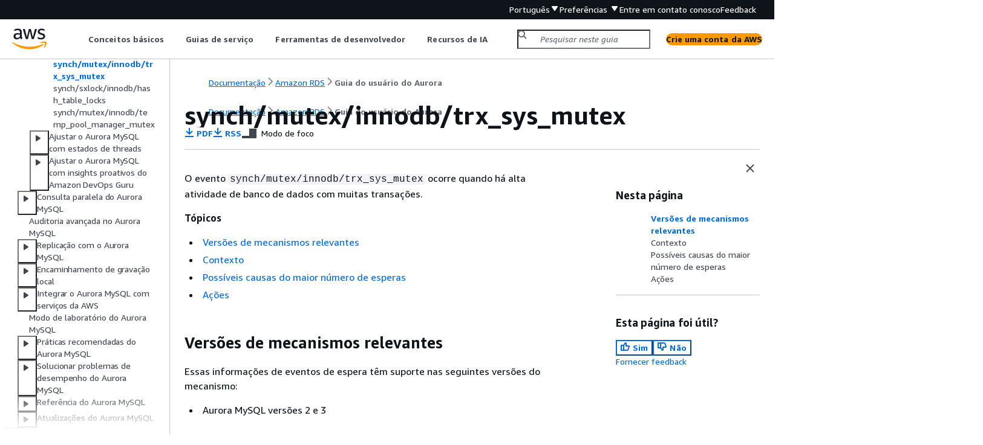

--- FILE ---
content_type: text/html
request_url: https://docs.aws.amazon.com/pt_br/AmazonRDS/latest/AuroraUserGuide/ams-waits.trxsysmutex.html
body_size: 5211
content:
<!DOCTYPE html>
    <html xmlns="http://www.w3.org/1999/xhtml" lang="pt-BR"><head><meta http-equiv="Content-Type" content="text/html; charset=UTF-8" /><title>synch/mutex/innodb/trx_sys_mutex - Amazon Aurora</title><meta name="viewport" content="width=device-width,initial-scale=1" /><meta name="assets_root" content="/assets" /><meta name="target_state" content="ams-waits.trxsysmutex" /><meta name="default_state" content="ams-waits.trxsysmutex" /><link rel="icon" type="image/ico" href="/assets/images/favicon.ico" /><link rel="shortcut icon" type="image/ico" href="/assets/images/favicon.ico" /><link rel="canonical" href="https://docs.aws.amazon.com/pt_br/AmazonRDS/latest/AuroraUserGuide/ams-waits.trxsysmutex.html" /><meta name="description" content="O evento synch/mutex/innodb/trx_sys_mutex ocorre quando há alta atividade de banco de dados com muitas transações." /><meta name="deployment_region" content="IAD" /><meta name="product" content="Amazon Aurora" /><meta name="guide" content="Guia do usuário do Aurora" /><meta name="abstract" content="Documentação da Amazon Web Services (AWS) para o Amazon Aurora (Aurora). O Aurora é um mecanismo de banco de dados relacional gerenciado compatível com o MySQL e o PostgreSQL. O Aurora faz parte do serviço de banco de dados gerenciado Amazon Relational Database Service (Amazon RDS). O Amazon RDS é um serviço da Web que facilita a configuração, operação e escala de um banco de dados relacional na nuvem." /><meta name="guide-locale" content="pt_br" /><meta name="tocs" content="toc-contents.json" /><link rel="canonical" href="https://docs.aws.amazon.com/pt_br/AmazonRDS/latest/AuroraUserGuide/ams-waits.trxsysmutex.html" /><link rel="alternative" href="https://docs.aws.amazon.com/id_id/AmazonRDS/latest/AuroraUserGuide/ams-waits.trxsysmutex.html" hreflang="id-id" /><link rel="alternative" href="https://docs.aws.amazon.com/id_id/AmazonRDS/latest/AuroraUserGuide/ams-waits.trxsysmutex.html" hreflang="id" /><link rel="alternative" href="https://docs.aws.amazon.com/de_de/AmazonRDS/latest/AuroraUserGuide/ams-waits.trxsysmutex.html" hreflang="de-de" /><link rel="alternative" href="https://docs.aws.amazon.com/de_de/AmazonRDS/latest/AuroraUserGuide/ams-waits.trxsysmutex.html" hreflang="de" /><link rel="alternative" href="https://docs.aws.amazon.com/AmazonRDS/latest/AuroraUserGuide/ams-waits.trxsysmutex.html" hreflang="en-us" /><link rel="alternative" href="https://docs.aws.amazon.com/AmazonRDS/latest/AuroraUserGuide/ams-waits.trxsysmutex.html" hreflang="en" /><link rel="alternative" href="https://docs.aws.amazon.com/es_es/AmazonRDS/latest/AuroraUserGuide/ams-waits.trxsysmutex.html" hreflang="es-es" /><link rel="alternative" href="https://docs.aws.amazon.com/es_es/AmazonRDS/latest/AuroraUserGuide/ams-waits.trxsysmutex.html" hreflang="es" /><link rel="alternative" href="https://docs.aws.amazon.com/fr_fr/AmazonRDS/latest/AuroraUserGuide/ams-waits.trxsysmutex.html" hreflang="fr-fr" /><link rel="alternative" href="https://docs.aws.amazon.com/fr_fr/AmazonRDS/latest/AuroraUserGuide/ams-waits.trxsysmutex.html" hreflang="fr" /><link rel="alternative" href="https://docs.aws.amazon.com/it_it/AmazonRDS/latest/AuroraUserGuide/ams-waits.trxsysmutex.html" hreflang="it-it" /><link rel="alternative" href="https://docs.aws.amazon.com/it_it/AmazonRDS/latest/AuroraUserGuide/ams-waits.trxsysmutex.html" hreflang="it" /><link rel="alternative" href="https://docs.aws.amazon.com/ja_jp/AmazonRDS/latest/AuroraUserGuide/ams-waits.trxsysmutex.html" hreflang="ja-jp" /><link rel="alternative" href="https://docs.aws.amazon.com/ja_jp/AmazonRDS/latest/AuroraUserGuide/ams-waits.trxsysmutex.html" hreflang="ja" /><link rel="alternative" href="https://docs.aws.amazon.com/ko_kr/AmazonRDS/latest/AuroraUserGuide/ams-waits.trxsysmutex.html" hreflang="ko-kr" /><link rel="alternative" href="https://docs.aws.amazon.com/ko_kr/AmazonRDS/latest/AuroraUserGuide/ams-waits.trxsysmutex.html" hreflang="ko" /><link rel="alternative" href="https://docs.aws.amazon.com/pt_br/AmazonRDS/latest/AuroraUserGuide/ams-waits.trxsysmutex.html" hreflang="pt-br" /><link rel="alternative" href="https://docs.aws.amazon.com/pt_br/AmazonRDS/latest/AuroraUserGuide/ams-waits.trxsysmutex.html" hreflang="pt" /><link rel="alternative" href="https://docs.aws.amazon.com/zh_cn/AmazonRDS/latest/AuroraUserGuide/ams-waits.trxsysmutex.html" hreflang="zh-cn" /><link rel="alternative" href="https://docs.aws.amazon.com/zh_tw/AmazonRDS/latest/AuroraUserGuide/ams-waits.trxsysmutex.html" hreflang="zh-tw" /><link rel="alternative" href="https://docs.aws.amazon.com/AmazonRDS/latest/AuroraUserGuide/ams-waits.trxsysmutex.html" hreflang="x-default" /><meta name="feedback-item" content="RDS" /><meta name="this_doc_product" content="Amazon Aurora" /><meta name="this_doc_guide" content="Guia do usuário do Aurora" /><head xmlns="http://www.w3.org/1999/xhtml"> <script defer="" src="/assets/r/awsdocs-doc-page.2.0.0.js"></script><link href="/assets/r/awsdocs-doc-page.2.0.0.css" rel="stylesheet"/></head>
<script defer="" id="awsc-panorama-bundle" type="text/javascript" src="https://prod.pa.cdn.uis.awsstatic.com/panorama-nav-init.js" data-config="{'appEntity':'aws-documentation','region':'us-east-1','service':'rds'}"></script><meta id="panorama-serviceSubSection" value="Guia do usuário do Aurora" /><meta id="panorama-serviceConsolePage" value="synch/mutex/innodb/trx_sys_mutex" /></head><body class="awsdocs awsui"><div class="awsdocs-container"><awsdocs-header></awsdocs-header><awsui-app-layout id="app-layout" class="awsui-util-no-gutters" ng-controller="ContentController as $ctrl" header-selector="awsdocs-header" navigation-hide="false" navigation-width="$ctrl.navWidth" navigation-open="$ctrl.navOpen" navigation-change="$ctrl.onNavChange($event)" tools-hide="$ctrl.hideTools" tools-width="$ctrl.toolsWidth" tools-open="$ctrl.toolsOpen" tools-change="$ctrl.onToolsChange($event)"><div id="guide-toc" dom-region="navigation"><awsdocs-toc></awsdocs-toc></div><div id="main-column" dom-region="content" tabindex="-1"><awsdocs-view class="awsdocs-view"><div id="awsdocs-content"><head><title>synch/mutex/innodb/trx_sys_mutex - Amazon Aurora</title><meta name="pdf" content="aurora-ug.pdf#ams-waits.trxsysmutex" /><meta name="rss" content="auroraupdates.rss" /><meta name="forums" content="https://repost.aws/pt/tags/TAsibBK6ZeQYihN9as4S_psg" /><meta name="feedback" content="https://docs.aws.amazon.com/forms/aws-doc-feedback?hidden_service_name=RDS&amp;topic_url=https://docs.aws.amazon.com/pt_br/AmazonRDS/latest/AuroraUserGuide/ams-waits.trxsysmutex.html" /><meta name="feedback-yes" content="feedbackyes.html?topic_url=https://docs.aws.amazon.com/pt_br/AmazonRDS/latest/AuroraUserGuide/ams-waits.trxsysmutex.html" /><meta name="feedback-no" content="feedbackno.html?topic_url=https://docs.aws.amazon.com/pt_br/AmazonRDS/latest/AuroraUserGuide/ams-waits.trxsysmutex.html" /><meta name="keywords" content="Amazon Relational Database Service,RDS,Instância de banco de dados,Amazon Aurora,Aurora" /><script type="application/ld+json">
{
    "@context" : "https://schema.org",
    "@type" : "BreadcrumbList",
    "itemListElement" : [
      {
        "@type" : "ListItem",
        "position" : 1,
        "name" : "AWS",
        "item" : "https://aws.amazon.com"
      },
      {
        "@type" : "ListItem",
        "position" : 2,
        "name" : "Amazon RDS",
        "item" : "https://docs.aws.amazon.com/rds/index.html"
      },
      {
        "@type" : "ListItem",
        "position" : 3,
        "name" : "Guia do usuário do Aurora",
        "item" : "https://docs.aws.amazon.com/pt_br/AmazonRDS/latest/AuroraUserGuide"
      },
      {
        "@type" : "ListItem",
        "position" : 4,
        "name" : "Como trabalhar com o Amazon Aurora MySQL",
        "item" : "https://docs.aws.amazon.com/pt_br/AmazonRDS/latest/AuroraUserGuide/Aurora.AuroraMySQL.html"
      },
      {
        "@type" : "ListItem",
        "position" : 5,
        "name" : "Ajustar o Aurora MySQL",
        "item" : "https://docs.aws.amazon.com/pt_br/AmazonRDS/latest/AuroraUserGuide/AuroraMySQL.Managing.Tuning.html"
      },
      {
        "@type" : "ListItem",
        "position" : 6,
        "name" : "Ajustar o Aurora MySQL com eventos de espera",
        "item" : "https://docs.aws.amazon.com/pt_br/AmazonRDS/latest/AuroraUserGuide/AuroraMySQL.Managing.Tuning.wait-events.html"
      },
      {
        "@type" : "ListItem",
        "position" : 7,
        "name" : "synch/mutex/innodb/trx_sys_mutex",
        "item" : "https://docs.aws.amazon.com/pt_br/AmazonRDS/latest/AuroraUserGuide/AuroraMySQL.Managing.Tuning.wait-events.html"
      }
    ]
}
</script></head><body><div id="main"><div style="display: none"><a href="aurora-ug.pdf#ams-waits.trxsysmutex" target="_blank" rel="noopener noreferrer" title="Abrir em PDF"></a></div><div id="breadcrumbs" class="breadcrumb"><a href="/index.html">Documentação</a><a href="/rds/index.html">Amazon RDS</a><a href="CHAP_AuroraOverview.html">Guia do usuário do Aurora</a></div><div id="page-toc-src"><a href="#ams-waits.trxsysmutex.context.supported">Versões de mecanismos relevantes</a><a href="#ams-waits.trxsysmutex.context">Contexto</a><a href="#ams-waits.trxsysmutex.causes">Possíveis causas do maior número de esperas</a><a href="#ams-waits.trxsysmutex.actions">Ações</a></div><div id="main-content" class="awsui-util-container"><div id="main-col-body"><awsdocs-language-banner data-service="$ctrl.pageService"></awsdocs-language-banner><h1 class="topictitle" id="ams-waits.trxsysmutex">synch/mutex/innodb/trx_sys_mutex</h1><div class="awsdocs-page-header-container"><awsdocs-page-header></awsdocs-page-header><awsdocs-filter-selector id="awsdocs-filter-selector"></awsdocs-filter-selector></div><p>O evento <code class="code">synch/mutex/innodb/trx_sys_mutex</code> ocorre quando há alta atividade de banco de dados com muitas transações.</p><div class="highlights" id="inline-topiclist"><h6>Tópicos</h6><ul><li><p><a href="#ams-waits.trxsysmutex.context.supported">Versões de mecanismos relevantes</a></p></li><li><p><a href="#ams-waits.trxsysmutex.context">Contexto</a></p></li><li><p><a href="#ams-waits.trxsysmutex.causes">Possíveis causas do maior número de esperas</a></p></li><li><p><a href="#ams-waits.trxsysmutex.actions">Ações</a></p></li></ul></div>
                <h2 id="ams-waits.trxsysmutex.context.supported">Versões de mecanismos relevantes</h2>
                <p>Essas informações de eventos de espera têm suporte nas seguintes versões do mecanismo:</p>
                <div class="itemizedlist">
                     
                <ul class="itemizedlist"><li class="listitem">
                        <p>Aurora MySQL versões 2 e 3</p>
                    </li></ul></div>
             
                <h2 id="ams-waits.trxsysmutex.context">Contexto</h2>
                <p>Internamente, o mecanismo de banco de dados InnoDB utiliza o nível de isolamento de leitura repetível com snapshots para fornecer consistência de leitura. Isso fornece uma visão pontual do banco de dados na ocasião em que o snapshot foi criado.</p>
                <p>No InnoDB, todas as alterações são aplicadas ao banco de dados logo que chegam, independentemente de terem sido confirmadas ou não. Essa abordagem significa que, sem o controle de simultaneidade de várias versões (MVCC), todos os usuários conectados ao banco de dados visualizam todas as alterações e as linhas mais recentes. Portanto, o InnoDB requer uma maneira de acompanhar as alterações para saber o que deve ser revertido quando necessário.</p>
                <p>Para fazer isso, o InnoDB utiliza um sistema de transações (<code class="code">trx_sys</code>) para acompanhar snapshots. Esse sistema de transações faz o seguinte:</p>
                <div class="itemizedlist">
                     
                     
                <ul class="itemizedlist"><li class="listitem">
                        <p>Acompanha o ID da transação para cada linha nos logs de operações desfazer.</p>
                    </li><li class="listitem">
                        <p>Usa uma estrutura interna do InnoDB denominada <code class="code">ReadView</code>, que ajuda a identificar quais IDs de transação estão visíveis para um snapshot.</p>
                    </li></ul></div>
             
                <h2 id="ams-waits.trxsysmutex.causes">Possíveis causas do maior número de esperas</h2>
        <p>Qualquer operação de banco de dados que exija manuseio consistente e controlado (criação, leitura, atualização e exclusão) de IDs de transações gera uma chamada de <code class="code">trx_sys</code> para o mutex.</p>
        <p>Essas chamadas acontecem dentro de três funções:</p>
        <div class="itemizedlist">
             
             
             
        <ul class="itemizedlist"><li class="listitem">
                <p><code class="code">trx_sys_mutex_enter</code> – Cria o mutex.</p>
            </li><li class="listitem">
                <p><code class="code">trx_sys_mutex_exit</code> – Libera o mutex.</p>
            </li><li class="listitem">
                <p><code class="code">trx_sys_mutex_own</code> – Testa se existe uma propriedade para o mutex.</p>
            </li></ul></div>
        <p>A instrumentação do Performance Schema do InnoDB rastreia todas as chamadas de mutex <code class="code">trx_sys</code>. O acompanhamento inclui, mas não se limita a, o gerenciamento de <code class="code">trx_sys</code> na inicialização ou encerramento do banco de dados, operações de reversão, limpezas de operações desfazer, acesso de leitura de linha e cargas de grupo de buffer. A alta atividade do banco de dados com um grande número de transações resulta no surgimento de <code class="code">synch/mutex/innodb/trx_sys_mutex</code> entre os principais eventos de espera.</p>
        <p>Para saber mais, consulte o tópico sobre como <a href="https://dev.mysql.com/doc/refman/5.7/en/monitor-innodb-mutex-waits-performance-schema.html" rel="noopener noreferrer" target="_blank"><span>Monitorar esperar de mutex do InnoDB utilizando o Performance Schema</span><awsui-icon class="awsdocs-link-icon" name="external"></awsui-icon></a>, na documentação do MySQL.</p>
             
                <h2 id="ams-waits.trxsysmutex.actions">Ações</h2>
                <p>Recomenda-se ações distintas, dependendo dos motivos do evento de espera.</p>
        <div class="highlights" id="inline-topiclist"><h6>Tópicos</h6><ul><li><p><a href="#ams-waits.trxsysmutex.actions.identify">Identificar as sessões e as consultas que estão causando os eventos</a></p></li><li><p><a href="#ams-waits.trxsysmutex.actions.action1">Examinar outros eventos de espera</a></p></li></ul></div>
         
            <h3 id="ams-waits.trxsysmutex.actions.identify">Identificar as sessões e as consultas que estão causando os eventos</h3>
            <p>Em geral, bancos de dados com carga de moderada a significativa apresentam eventos de espera. Os eventos de espera podem ser aceitáveis quando a performance é ideal. Se a performance não for ideal, examine onde o banco de dados está passando a maior parte do tempo. Observe os eventos de espera que contribuem para a carga mais alta. Descubra se é possível otimizar o banco de dados e a aplicação para reduzir esses eventos.</p>
            <div class="procedure"><h6>Para visualizar o gráfico Top SQL (SQL principal) no Console de gerenciamento da AWS</h6><ol><li><p>Abra o console do Amazon RDS em <a href="https://console.aws.amazon.com/rds/" rel="noopener noreferrer" target="_blank"><span>https://console.aws.amazon.com/rds/</span><awsui-icon class="awsdocs-link-icon" name="external"></awsui-icon></a>.</p></li><li>
                    <p>No painel de navegação, escolha <b>Performance Insights</b>.</p>
                </li><li>
                    <p>Escolha uma instância de banco de dados. O painel do Performance Insights é exibido para essa instância de banco de dados.</p>
                </li><li>
                    <p>No gráfico <b>Database load</b> (Carga de banco de dados), escolha <b>Slice by wait</b> (Segmentar por espera).</p>
                </li><li>
                    <p>Abaixo do gráfico <b>Database load</b> (Carga de banco de dados), escolha <b>Top SQL</b> (SQL principal).</p>
                    <p>O gráfico mostra as consultas SQL que são responsáveis pela carga. Os que estão no topo da lista são os mais responsáveis. Para solucionar um gargalo, concentre-se nessas instruções.</p>
                </li></ol></div>
            <p>Para obter uma visão geral útil da solução de problemas de uso do Performance Insights, consulte a Publicação no blog sobre como <a href="https://aws.amazon.com/blogs/database/analyze-amazon-aurora-mysql-workloads-with-performance-insights/" rel="noopener noreferrer" target="_blank"><span>Analisar workloads do Amazon Aurora MySQL com o Performance Insights</span><awsui-icon class="awsdocs-link-icon" name="external"></awsui-icon></a>.</p>
         
                 
                    <h3 id="ams-waits.trxsysmutex.actions.action1">Examinar outros eventos de espera</h3>
            <p>Examine os outros eventos de espera associados ao evento de espera <code class="code">synch/mutex/innodb/trx_sys_mutex</code>. Isso pode fornecer mais informações sobre a natureza da workload. Um número elevado de transações pode reduzir a taxa de transferência, mas a workload também pode tornar isso necessário.</p>
            <p>Para obter mais informações sobre como otimizar transações, consulte o tópico sobre como <a href="https://dev.mysql.com/doc/refman/5.7/en/optimizing-innodb-transaction-management.html" rel="noopener noreferrer" target="_blank"><span>Otimizar o gerenciamento de transações do InnoDB</span><awsui-icon class="awsdocs-link-icon" name="external"></awsui-icon></a>, na documentação do MySQL.</p>
                 
            <awsdocs-copyright class="copyright-print"></awsdocs-copyright><awsdocs-thumb-feedback right-edge="{{$ctrl.thumbFeedbackRightEdge}}"></awsdocs-thumb-feedback></div><noscript><div><div><div><div id="js_error_message"><p><img src="https://d1ge0kk1l5kms0.cloudfront.net/images/G/01/webservices/console/warning.png" alt="Atenção" /> <strong>O Javascript está desativado ou não está disponível no seu navegador.</strong></p><p>Para usar a documentação da AWS, o Javascript deve estar ativado. Consulte as páginas de Ajuda do navegador para obter instruções.</p></div></div></div></div></noscript><div id="main-col-footer" class="awsui-util-font-size-0"><div id="doc-conventions"><a target="_top" href="/general/latest/gr/docconventions.html">Convenções do documento</a></div><div class="prev-next"><div id="previous" class="prev-link" accesskey="p" href="./ams-waits.innodb-fil-system-mutex.html">synch/mutex/innodb/fil_system_mutex</div><div id="next" class="next-link" accesskey="n" href="./ams-waits.sx-lock-hash-table-locks.html">synch/sxlock/innodb/hash_table_locks</div></div></div><awsdocs-page-utilities></awsdocs-page-utilities></div><div id="quick-feedback-yes" style="display: none;"><div class="title">Essa página foi útil? - Sim</div><div class="content"><p>Obrigado por nos informar que estamos fazendo um bom trabalho!</p><p>Se tiver tempo, conte-nos sobre o que você gostou para que possamos melhorar ainda mais.</p><p><awsui-button id="fblink" rel="noopener noreferrer" target="_blank" text="Feedback" click="linkClick($event)" href="https://docs.aws.amazon.com/forms/aws-doc-feedback?hidden_service_name=RDS&amp;topic_url=https://docs.aws.amazon.com/pt_br/AmazonRDS/latest/AuroraUserGuide/ams-waits.trxsysmutex.html"></awsui-button></p></div></div><div id="quick-feedback-no" style="display: none;"><div class="title">Essa página foi útil? - Não</div><div class="content"><p>Obrigado por nos informar que precisamos melhorar a página. Lamentamos ter decepcionado você.</p><p>Se tiver tempo, conte-nos como podemos melhorar a documentação.</p><p><awsui-button id="fblink" rel="noopener noreferrer" target="_blank" text="Feedback" click="linkClick($event)" href="https://docs.aws.amazon.com/forms/aws-doc-feedback?hidden_service_name=RDS&amp;topic_url=https://docs.aws.amazon.com/pt_br/AmazonRDS/latest/AuroraUserGuide/ams-waits.trxsysmutex.html"></awsui-button></p></div></div></div></body></div></awsdocs-view><div class="page-loading-indicator" id="page-loading-indicator"><awsui-spinner size="large"></awsui-spinner></div></div><div id="tools-panel" dom-region="tools"><awsdocs-tools-panel id="awsdocs-tools-panel"></awsdocs-tools-panel></div></awsui-app-layout><awsdocs-cookie-banner class="doc-cookie-banner"></awsdocs-cookie-banner></div></body></html>